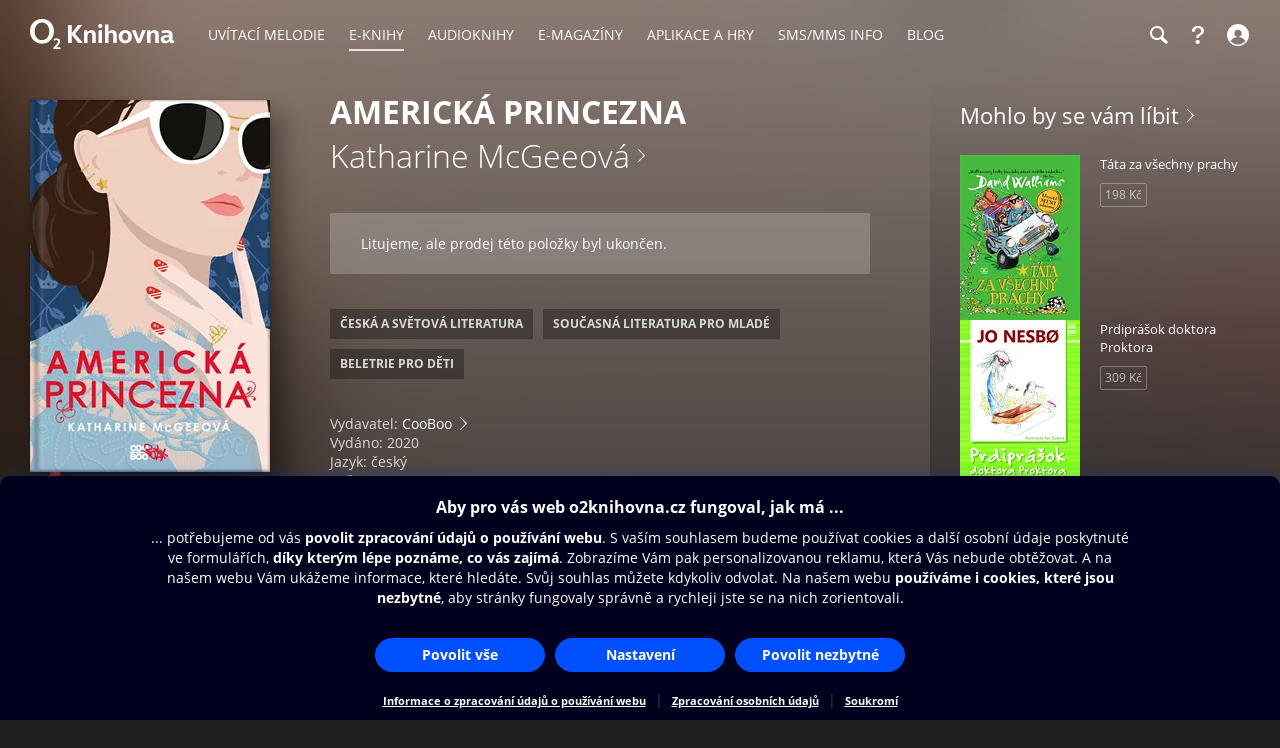

--- FILE ---
content_type: text/html; charset=utf-8
request_url: https://www.o2knihovna.cz/knihy/bk1-207627
body_size: 42992
content:


<!DOCTYPE html>
<html lang="cs">
<head>
    <meta charset="utf-8">

    <title>Americká princezna - Katharine McGeeová | O2 Knihovna</title>

        <meta name="app-version" content="3.18">

        <meta name="viewport" content="width=device-width, initial-scale=1">

    <meta name="format-detection" content="telephone=no">





    <link rel="stylesheet" type="text/css" media="all" href="/static/main-desktop.css?ts=1768657306">


<link rel="shortcut icon" href="/images/o2/touchIcons/default/favicon.ico" type="image/x-icon">



        <link rel="apple-touch-icon-precomposed" href="/images/o2/touchIcons/default/touchIcon.png">


    
    <meta name="apple-itunes-app" content="app-id=580120391, app-argument=https://www.o2knihovna.cz/knihy/bk1-207627">

    <meta property="og:type" content="book">
    <meta property="og:site_name" content="O2 Knihovna">
    <meta property="og:url" content="https://www.o2knihovna.cz/knihy/bk1-207627">
    <meta property="og:locale" content="cs_CZ">
    <meta property="og:title" content="Americká princezna - Katharine McGeeová | O2 Knihovna">
    <meta property="og:description" name="description" content="Po vítězství Ameriky nad britskou armádou nabídl lid generálu Georgi Washingtonovi korunu. O dvě a půl století později jeho rod zemi stále vládne. Čím…">
    <meta property="og:image" content="https://www.o2knihovna.cz/generated/covers/15/bk1-207627-360-1594.jpg">
        <meta property="book:author" content="https://www.o2knihovna.cz/knihy/autor/71415">


    <link rel="canonical" href="https://www.o2knihovna.cz/knihy/bk1-207627">


        <script>
            var cmpConfig={cmpid:"34523",cdid:"6889a4ea03f1",exponea:!0,waitforimport:"500",datalayer:"digitalData"};function _cmpInit(){"gdprAppliesGlobally"in window||(window.gdprAppliesGlobally=!0),"cmp_id"in window&&!(window.cmp_id<1)||(window.cmp_id=cmpConfig.cmpid),"cmp_cdid"in window||(window.cmp_cdid=cmpConfig.cdid),"cmp_waitforimport"in window||(window.cmp_waitforimport=cmpConfig.waitforimport),"cmp_datalayername"in window||(window.cmp_datalayername=cmpConfig.datalayer),"cmp_params"in window||(window.cmp_params=""),"cmp_host"in window||(window.cmp_host="cmp.o2.cz"),"cmp_cdn"in window||(window.cmp_cdn="cmps.o2.cz"),"cmp_proto"in window||(window.cmp_proto="https:"),"cmp_codesrc"in window||(window.cmp_codesrc="1"),window.cmp_getsupportedLangs=function(){var e=["DE","EN","FR","IT","NO","DA","FI","ES","PT","RO","BG","ET","EL","GA","HR","LV","LT","MT","NL","PL","SV","SK","SL","CS","HU","RU","SR","ZH","TR","UK","AR","BS"];if("cmp_customlanguages"in window)for(var n=0;n<window.cmp_customlanguages.length;n++)e.push(window.cmp_customlanguages[n].l.toUpperCase());return e},window.cmp_getRTLLangs=function(){var e=["AR"];if("cmp_customlanguages"in window)for(var n=0;n<window.cmp_customlanguages.length;n++)"r"in window.cmp_customlanguages[n]&&window.cmp_customlanguages[n].r&&e.push(window.cmp_customlanguages[n].l);return e},window.cmp_getlang=function(e){return("boolean"!=typeof e&&(e=!0),e&&"string"==typeof cmp_getlang.usedlang&&""!==cmp_getlang.usedlang)?cmp_getlang.usedlang:window.cmp_getlangs()[0]},window.cmp_extractlang=function(e){return -1!=e.indexOf("cmplang=")?-1!=(e=e.substr(e.indexOf("cmplang=")+8,2).toUpperCase()).indexOf("&")&&(e=e.substr(0,e.indexOf("&"))):e="",e},window.cmp_getlangs=function(){var e=window.cmp_getsupportedLangs(),n=[],t=location.hash,i=location.search,a="cmp_params"in window?window.cmp_params:"",p="languages"in navigator?navigator.languages:[];if(""!=cmp_extractlang(t))n.push(cmp_extractlang(t));else if(""!=cmp_extractlang(i))n.push(cmp_extractlang(i));else if(""!=cmp_extractlang(a))n.push(cmp_extractlang(a));else if("cmp_setlang"in window&&""!=window.cmp_setlang)n.push(window.cmp_setlang.toUpperCase());else if("cmp_langdetect"in window&&1==window.cmp_langdetect)n.push(window.cmp_getPageLang());else{if(p.length>0)for(var s=0;s<p.length;s++)n.push(p[s]);"language"in navigator&&n.push(navigator.language),"userLanguage"in navigator&&n.push(navigator.userLanguage)}for(var c=[],s=0;s<n.length;s++){var r=n[s].toUpperCase();!(r.length<2)&&(-1!=e.indexOf(r)?c.push(r):(-1!=r.indexOf("-")&&(r=r.substr(0,2)),-1!=e.indexOf(r)&&c.push(r)))}return 0==c.length&&"string"==typeof cmp_getlang.defaultlang&&""!==cmp_getlang.defaultlang?[cmp_getlang.defaultlang.toUpperCase()]:c.length>0?c:["EN"]},window.cmp_getPageLangs=function(){var e=window.cmp_getXMLLang();return(e=(e=""!=e?[e.toUpperCase()]:[]).concat(window.cmp_getLangsFromURL())).length>0?e:["EN"]},window.cmp_getPageLang=function(){var e=window.cmp_getPageLangs();return e.length>0?e[0]:""},window.cmp_getLangsFromURL=function(){for(var e=window.cmp_getsupportedLangs(),n=location,t="toUpperCase",i=n.hostname[t]()+".",a=n.pathname[t]()+"/",p=[],s=0;s<e.length;s++){var c=a.substring(0,e[s].length+1);if(i.substring(0,e[s].length+1)==e[s]+".")p.push(e[s][t]());else if(5==e[s].length){var r=e[s].substring(3,5)+"-"+e[s].substring(0,2);i.substring(0,r.length+1)==r+"."&&p.push(e[s][t]())}else if(c==e[s]+"/"||c=="/"+e[s])p.push(e[s][t]());else if(c==e[s].replace("-","/")+"/"||c=="/"+e[s].replace("-","/"))p.push(e[s][t]());else if(5==e[s].length){var r=e[s].substring(3,5)+"-"+e[s].substring(0,2),o=a.substring(0,r.length+1);(o==r+"/"||o==r.replace("-","/")+"/")&&p.push(e[s][t]())}}return p},window.cmp_getXMLLang=function(){var e=document.getElementsByTagName("html");if(e.length>0)var e=e[0];else e=document.documentElement;if(e&&e.getAttribute){var n=e.getAttribute("xml:lang");return(("string"!=typeof n||""==n)&&(n=e.getAttribute("lang")),"string"!=typeof n||""==n)?"":-1!=window.cmp_getsupportedLangs().indexOf(n.toUpperCase())?n:""}},function(){var e=document,n=e.getElementsByTagName,t=window,i="",a="",p="",s=function(e){var n="cmp_"+e,i="",a=(e="cmp"+e+"=").length,p=location,s=p.hash,c=p.search,r=s.indexOf(e),o=c.indexOf(e);if(-1!=r)i=s.substring(r+a,9999);else{if(-1==o)return n in t&&"function"!=typeof t[n]?t[n]:"";i=c.substring(o+a,9999)}var m=i.indexOf("&");return -1!=m&&(i=i.substring(0,m)),i},c=s("lang");if(""!=c)p=i=c;else if("cmp_getlang"in t&&(i=t.cmp_getlang().toLowerCase(),a=t.cmp_getlangs().slice(0,3).join("_"),p=t.cmp_getPageLangs().slice(0,3).join("_"),"cmp_customlanguages"in t))for(var r=t.cmp_customlanguages,o=0;o<r.length;o++)r[o].l.toLowerCase()==i&&(i="en");var m="cmp_proto"in t?t.cmp_proto:"https:";"http:"!=m&&"https:"!=m&&(m="https:");var l="cmp_ref"in t?t.cmp_ref:location.href;l.length>300&&(l=l.substring(0,300));var u=function(t){var i=e.createElement("script");i.setAttribute("data-cmp-ab","1"),i.type="text/javascript",i.async=!0,i.src=t;var a=["body","div","span","script","head"],p="currentScript",s="parentElement",c="appendChild",r="body";if(e[p]&&e[p][s])e[p][s][c](i);else if(e[r])e[r][c](i);else for(var o=0;o<a.length;o++){var m=n(a[o]);if(m.length>0){m[0][c](i);break}}},g=s("design"),d=s("regulationkey"),f=s("gppkey"),h=s("att"),v=t.encodeURIComponent,b=!1;try{b=e.cookie.length>0}catch(y){b=!1}var $=m+"//"+t.cmp_host+"/delivery/cmp.php?";$+=("cmp_id"in t&&t.cmp_id>0?"id="+t.cmp_id:"")+("cmp_cdid"in t?"&cdid="+t.cmp_cdid:"")+"&h="+v(l),$+=(""!=g?"&cmpdesign="+v(g):"")+(""!=d?"&cmpregulationkey="+v(d):"")+(""!=f?"&cmpgppkey="+v(f):""),u(($+=(""!=h?"&cmpatt="+v(h):"")+("cmp_params"in t?"&"+t.cmp_params:"")+(b?"&__cmpfcc=1":""))+"&l="+v(i)+"&ls="+v(a)+"&lp="+v(p)+"&o="+new Date().getTime());var _="js",x=""!=s("debugunminimized")?"":".min";"1"==s("debugcoverage")&&(_="instrumented",x=""),"1"==s("debugtest")&&(_="jstests",x=""),u(m+"//"+t.cmp_cdn+"/delivery/"+_+"/cmp_final"+x+".js")}(),window.cmp_addFrame=function(e){if(!window.frames[e]){if(document.body){var n=document.createElement("iframe");n.style.cssText="display:none","cmp_cdn"in window&&"cmp_ultrablocking"in window&&window.cmp_ultrablocking>0&&(n.src="//"+window.cmp_cdn+"/delivery/empty.html"),n.name=e,n.setAttribute("title","Intentionally hidden, please ignore"),n.setAttribute("role","none"),n.setAttribute("tabindex","-1"),document.body.appendChild(n)}else window.setTimeout(window.cmp_addFrame,10,e)}},window.cmp_rc=function(e,n){var t="";try{t=document.cookie}catch(i){t=""}for(var a="",p=0,s=!1;""!=t&&p<100;){for(p++;" "==t.substr(0,1);)t=t.substr(1,t.length);var c=t.substring(0,t.indexOf("="));if(-1!=t.indexOf(";"))var r=t.substring(t.indexOf("=")+1,t.indexOf(";"));else var r=t.substr(t.indexOf("=")+1,t.length);e==c&&(a=r,s=!0);var o=t.indexOf(";")+1;0==o&&(o=t.length),t=t.substring(o,t.length)}return s||"string"!=typeof n||(a=n),a},window.cmp_stub=function(){var e=arguments;if(__cmp.a=__cmp.a||[],!e.length)return __cmp.a;"ping"===e[0]?2===e[1]?e[2]({gdprApplies:gdprAppliesGlobally,cmpLoaded:!1,cmpStatus:"stub",displayStatus:"hidden",apiVersion:"2.2",cmpId:31},!0):e[2](!1,!0):"getUSPData"===e[0]?e[2]({version:1,uspString:window.cmp_rc("__cmpccpausps","1---")},!0):"getTCData"===e[0]?__cmp.a.push([].slice.apply(e)):"addEventListener"===e[0]||"removeEventListener"===e[0]?__cmp.a.push([].slice.apply(e)):4==e.length&&!1===e[3]?e[2]({},!1):__cmp.a.push([].slice.apply(e))},window.cmp_gpp_ping=function(){return{gppVersion:"1.1",cmpStatus:"stub",cmpDisplayStatus:"hidden",signalStatus:"not ready",supportedAPIs:["2:tcfeuv2","5:tcfcav1","7:usnat","8:usca","9:usva","10:usco","11:usut","12:usct"],cmpId:31,sectionList:[],applicableSections:[0],gppString:"",parsedSections:{}}},window.cmp_gppstub=function(){var e=arguments;if(__gpp.q=__gpp.q||[],!e.length)return __gpp.q;var n=e[0],t=e.length>1?e[1]:null,i=e.length>2?e[2]:null,a=null,p=!1;if("ping"===n)a=window.cmp_gpp_ping(),p=!0;else if("addEventListener"===n){__gpp.e=__gpp.e||[],"lastId"in __gpp||(__gpp.lastId=0),__gpp.lastId++;var s=__gpp.lastId;__gpp.e.push({id:s,callback:t}),a={eventName:"listenerRegistered",listenerId:s,data:!0,pingData:window.cmp_gpp_ping()},p=!0}else if("removeEventListener"===n){__gpp.e=__gpp.e||[],a=!1;for(var c=0;c<__gpp.e.length;c++)if(__gpp.e[c].id==i){__gpp.e[c].splice(c,1),a=!0;break}p=!0}else __gpp.q.push([].slice.apply(e));null!==a&&"function"==typeof t&&t(a,p)},window.cmp_msghandler=function(e){var n="string"==typeof e.data;try{var t=n?JSON.parse(e.data):e.data}catch(i){var t=null}if("object"==typeof t&&null!==t&&"__cmpCall"in t){var a=t.__cmpCall;window.__cmp(a.command,a.parameter,function(t,i){var p={__cmpReturn:{returnValue:t,success:i,callId:a.callId}};e.source.postMessage(n?JSON.stringify(p):p,"*")})}if("object"==typeof t&&null!==t&&"__uspapiCall"in t){var a=t.__uspapiCall;window.__uspapi(a.command,a.version,function(t,i){var p={__uspapiReturn:{returnValue:t,success:i,callId:a.callId}};e.source.postMessage(n?JSON.stringify(p):p,"*")})}if("object"==typeof t&&null!==t&&"__tcfapiCall"in t){var a=t.__tcfapiCall;window.__tcfapi(a.command,a.version,function(t,i){var p={__tcfapiReturn:{returnValue:t,success:i,callId:a.callId}};e.source.postMessage(n?JSON.stringify(p):p,"*")},a.parameter)}if("object"==typeof t&&null!==t&&"__gppCall"in t){var a=t.__gppCall;window.__gpp(a.command,function(t,i){var p={__gppReturn:{returnValue:t,success:i,callId:a.callId}};e.source.postMessage(n?JSON.stringify(p):p,"*")},"parameter"in a?a.parameter:null,"version"in a?a.version:1)}},window.cmp_setStub=function(e){e in window&&("function"==typeof window[e]||"object"==typeof window[e]||void 0!==window[e]&&null===window[e])||(window[e]=window.cmp_stub,window[e].msgHandler=window.cmp_msghandler,window.addEventListener("message",window.cmp_msghandler,!1))},window.cmp_setGppStub=function(e){e in window&&("function"==typeof window[e]||"object"==typeof window[e]||void 0!==window[e]&&null===window[e])||(window[e]=window.cmp_gppstub,window[e].msgHandler=window.cmp_msghandler,window.addEventListener("message",window.cmp_msghandler,!1))},"cmp_noiframepixel"in window||window.cmp_addFrame("__cmpLocator"),"cmp_disableusp"in window&&window.cmp_disableusp||"cmp_noiframepixel"in window||window.cmp_addFrame("__uspapiLocator"),"cmp_disabletcf"in window&&window.cmp_disabletcf||"cmp_noiframepixel"in window||window.cmp_addFrame("__tcfapiLocator"),"cmp_disablegpp"in window&&window.cmp_disablegpp||"cmp_noiframepixel"in window||window.cmp_addFrame("__gppLocator"),window.cmp_setStub("__cmp"),"cmp_disabletcf"in window&&window.cmp_disabletcf||window.cmp_setStub("__tcfapi"),"cmp_disableusp"in window&&window.cmp_disableusp||window.cmp_setStub("__uspapi"),"cmp_disablegpp"in window&&window.cmp_disablegpp||window.cmp_setGppStub("__gpp"),window.cmp_disable_spa=!0,"function"==typeof window.__cmp&&(window.__cmp("addEventListener",["consentrejected",window._cmpSaveConsent,!1],null),window.__cmp("addEventListener",["consentapproved",window._cmpSaveConsent,!1],null),window.__cmp("addEventListener",["consentcustom",window._cmpSaveConsent,!1],null))}function _cmpShowConsent(){"function"==typeof window.__cmp&&window.__cmp("showScreen")}function _cmpShowSetting(){"function"==typeof window.__cmp&&window.__cmp("showGDPRScreenAdvanced")}function _cmpShowCookies(){"function"==typeof window.__cmp&&window.__cmp("showCookies")}function _cmpSaveConsent(){if("function"==typeof window.__cmp){var e=window.__cmp("getCMPData"),n=window.__cmp("exportConsent");"object"==typeof e&&"string"==typeof n&&window.exponea.track("consent",{timestamp:Date.now(),source:"page",consentString:n,purposeConsents:JSON.stringify(e.purposeConsents),purposeLegitimateInterests:JSON.stringify(e.purposeLI),vendorConsents:JSON.stringify(e.vendorConsents),vendorLegitimateInterests:JSON.stringify(e.vendorLI)})}}function _exponeaInit(){!0===cmpConfig.exponea&&(!function(e,n,t,i,a,p){function s(e){if("number"!=typeof e)return e;var n=new Date;return new Date(n.getTime()+1e3*e)}function c(e){return e.reduce(function(e,n){return e[n]=function(){e._.push([n.toString(),arguments])},e},{_:[]})}function r(e,n,t){var i=t.createElement(n);i.src=e;var a=t.getElementsByTagName(n)[0];return a.parentNode.insertBefore(i,a),i}function o(e){return"[object Date]"===Object.prototype.toString.call(e)}var m,l,u,g,d,f,h,v,b,y,$,_,x,L,C,k="performance";p.target=p.target||"https://api.exponea.com",p.file_path=p.file_path||p.target+"/js/exponea.min.js",a[n]=c(["anonymize","initialize","identify","getSegments","update","track","trackLink","trackEnhancedEcommerce","getHtml","showHtml","showBanner","showWebLayer","ping","getAbTest","loadDependency","getRecommendation","reloadWebLayers","_preInitialize","_initializeConfig"]),a[n].notifications=c(["isAvailable","isSubscribed","subscribe","unsubscribe"]),a[n].segments=c(["subscribe"]),a[n].snippetVersion="v2.7.0",(m=a)[l=n]["_"+k]={},m[l]["_"+k].nowFn=Date.now,m[l]["_"+k].snippetStartTime=m[l]["_"+k].nowFn(),u=a,g=e,d=p,f=n,h=i,v=RegExp("__exponea_etc__=([\\w-]+)"),u[h]={sdk:u[f],sdkObjectName:f,skipExperiments:!!d.new_experiments,sign:d.token+"/"+(v.exec(g.cookie)||["","new"])[1],path:d.target},b=p,y=t,$=e,r(b.file_path,y,$),function(e,n,t,i,a,p,c){if(e.new_experiments){!0===e.new_experiments&&(e.new_experiments={});var m,l=e.new_experiments.hide_class||"xnpe_async_hide",u=e.new_experiments.timeout||4e3,g=encodeURIComponent(p.location.href.split("#")[0]);e.cookies&&e.cookies.expires&&("number"==typeof e.cookies.expires||o(e.cookies.expires)?m=s(e.cookies.expires):e.cookies.expires.tracking&&("number"==typeof e.cookies.expires.tracking||o(e.cookies.expires.tracking))&&(m=s(e.cookies.expires.tracking))),m&&m<new Date&&(m=void 0);var d,f,h,v,b,y=e.target+"/webxp/"+n+"/"+p[t].sign+"/modifications.min.js?http-referer="+g+"&timeout="+u+"ms"+(m?"&cookie-expires="+Math.floor(m.getTime()/1e3):"");"sync"===e.new_experiments.mode&&p.localStorage.getItem("__exponea__sync_modifications__")?(d=y,f=n,h=p,v=c,h[b=t][f]="<"+f+' src="'+d+'"></'+f+">",v.writeln(h[b][f]),v.writeln("<"+f+">!"+b+".init && document.writeln("+b+"."+f+'.replace("/'+f+'/", "/'+f+'-async/").replace("><", " async><"))</'+f+">")):function(e,n,t,i,a,p,s,c){p.documentElement.classList.add(e);var o=r(t,i,p);function m(){a[c].init||r(t.replace("/"+i+"/","/"+i+"-async/"),i,p)}function l(){p.documentElement.classList.remove(e)}o.onload=m,o.onerror=m,a.setTimeout(l,n),a[s]._revealPage=l}(l,u,y,n,p,c,a,t)}}(p,t,i,0,n,a,e),_=a,x=n,L=p,_[x]._initializeConfig(L),(null===(C=L.experimental)||void 0===C?void 0:C.non_personalized_weblayers)&&_[x]._preInitialize(L),_[x].start=function(e){e&&Object.keys(e).forEach(function(n){return L[n]=e[n]}),_[x].initialize(L)}}(document,"exponea","script","webxpClient",window,{target:"https://api-exponea.o2.cz",token:"5851ab46-b9d8-11e9-beef-92ec88286fd6",experimental:{non_personalized_weblayers:!0},track:{google_analytics:!1},cookies:{expires:31536e3}}),exponea.start())}_cmpInit(),_exponeaInit();
        </script>
<script src="https://cdnjs.cloudflare.com/ajax/libs/jquery/3.7.1/jquery.min.js" integrity="sha512-v2CJ7UaYy4JwqLDIrZUI/4hqeoQieOmAZNXBeQyjo21dadnwR+8ZaIJVT8EE2iyI61OV8e6M8PP2/4hpQINQ/g==" crossorigin="anonymous" referrerpolicy="no-referrer"></script>
    <script src="/static/main.js?ts=1760366899"></script>



    <script>
        window.digitalData = [{
            version: "1.0",

            page: "o2active:e-knihy:americká princezna",
            language: "cz",

            section: "E-knihy",
            contentProvider: "Palmknihy",
            contentType: "E-knihy",
            contentName: "Americká princezna",
            contentId: "bk1-207627",
            
            
            userState: "anonymous",
            
            
            
            saleType: "sale-stopped",
            

            
            

            app: "o2active",
            appVersion: "3.18"
        }];

    </script>

        <script src="https://assets.adobedtm.com/launch-ENaa2a0632d13e4abc843b84c9fd462a85.min.js"></script>


</head>

<body>
    

<div id="pageBg" class="page-bg" aria-hidden="true">
    <div class="page-bg__port">
            <div class="page-bg__holder">
                <div class="page-bg__image">
                    <img src="https://www.o2knihovna.cz/generated/bg/15/item-bk1-207627-port-1594.webp" fetchpriority="low" alt="Pozadí stránky">
                </div>
            </div>
    </div>

    <div class="page-bg__land">
            <div class="page-bg__holder">
                <div class="page-bg__image">
                    <img src="https://www.o2knihovna.cz/generated/bg/15/item-bk1-207627-land-1594.webp" fetchpriority="low" alt="Pozadí stránky">
                </div>
            </div>
    </div>

    <div class="page-bg__dark-detail"><div class="in"></div></div>
</div>


            <header id="top">


<menu class="access-menu">
    <li><a href="#content">Přeskočit na hlavní obsah</a></li>
    <li><a id="access-search-link" href="#header-search-input" aria-controls="search-toolbar">Přeskočit na hledání</a></li>
</menu>

<div class="content">
    <div class="header">
        <div class="left-menu">
            <a id="open-main-menu" href="#main-menu" class="header__icon header__icon--text">
                <svg><use href="/images/header-icons.svg?v=3#menu"></use></svg>
                <span class="header__menu-text">MENU</span>
            </a>
        </div>

        <a class="header__logo" href="/"><img src="/images/o2-knihovna.svg?v=3" width="146" height="30" alt="O2 Knihovna"></a>

        <div id="main-menu" class="main-menu" role="dialog" aria-modal="false" aria-label="Hlavní menu">
            <div class="focus-trap-begin invisible"></div>

            <div class="left-menu">
                <button id="close-main-menu" class="header__icon header__icon--text">
                    <svg><use href="/images/header-icons.svg?v=3#close"></use></svg>
                    <span class="header__menu-text">Zavřít</span>
                </button>
            </div>

            <nav>
                <menu>
                    <li  class="main-menu__item">
                        <a href="/uvitaci-melodie/"><span>Uvítací melodie</span></a>
                    </li>
                    <li  class="main-menu__item main-menu__item--active">
                        <a href="/knihy/"><span>E-knihy</span></a>
                    </li>
                    <li  class="main-menu__item">
                        <a href="/audioknihy/"><span>Audioknihy</span></a>
                    </li>
                    <li  class="main-menu__item">
                        <a href="/magaziny/"><span>E-magazíny</span></a>
                    </li>
                    <li  class="main-menu__item">
                        <a href="/aplikace/"><span>Aplikace a hry</span></a>
                    </li>
                    <li id="sms-menu-item" class="main-menu__item">
                        <a href="/sms-info/"><span>SMS/MMS Info</span></a>
                    </li>
                    <li  class="main-menu__item">
                        <a href="/blog/"><span>Blog</span></a>
                    </li>
                    <li id="help-menu-item" class="main-menu__item">
                        <a href="/napoveda/"><span>Nápověda</span></a>
                    </li>
                </menu>
            </nav>

            <div class="focus-trap-end invisible"></div>
        </div>

        <nav class="right-menu" aria-label="Vedlejší menu">
            <menu>
                <li id="o2-cz-menu-item" class="right-menu__item">
                    <a href="https://www.o2.cz/" class="header__text" target="_blank">
                        <span>O2.cz</span>
                    </a>
                </li>
                <li class="right-menu__item">
                    <a id="open-search-toolbar" class="header__icon" title="Hledání" aria-label="Hledání" aria-controls="search-toolbar" href="/knihy/hledani">
                        <svg><use href="/images/header-icons.svg?v=3#search"></use></svg>
                    </a>
                </li>
                <li id="help-menu-button" class="right-menu__item">
                    <a class="header__icon" title="Nápověda" aria-label="Nápověda" href="/napoveda/">
                        <svg><use href="/images/header-icons.svg?v=3#help"></use></svg>
                    </a>
                </li>
                <li class="right-menu__item">
                    <a id="open-login" class="header__icon header__icon--text" aria-label="Přihlásit se" href="/prihlaseni/">
                        <svg><use href="/images/header-icons.svg?v=3#user"></use></svg>
                        <span class="header__login-text">Přihlásit se</span>
                    </a>
                </li>
            </menu>
        </nav>


        <div id="login" role="dialog" aria-modal="false" aria-label="Přihlášení" class="login login--panel hidden">
            <div class="focus-trap-begin invisible"></div>
            <h3>
                Přihlášení
                <button id="close-login" class="toolbar-close" title="Zavřít">
                    <svg><use href="/images/header-icons.svg?v=3#close"></use></svg>
                </button>
            </h3>

<div id="snippet--loginForm">                    <div class="form">
                        <p class="form__note">
                            Zadejte Vaše mobilní číslo, a poté vyplňte jednorázový kód, který Vám pošleme v SMS.
                        </p>
<form action="/knihy/bk1-207627" method="post" id="frm-loginForm1Header" novalidate="novalidate" class="ajax">


<div class="row required">
	<label class="required" for="frm-loginForm1Header-phone">Telefon:<span>*</span></label>

	<input type="tel" name="phone" placeholder="Mobilní číslo" id="frm-loginForm1Header-phone" required data-nette-rules='[{"op":":filled","msg":"Zadejte mobilní číslo."},{"op":":pattern","msg":"Nesprávný formát mobilního čísla.","arg":"((00|[+])?420)?[\\s-]*(60[1-8]|70[2-5]|7[237][0-9]|79[0123579])([\\s-]*[0-9]){6}"}]' class="input">
</div>

<div class="buttons wide">
	

	<input type="submit" name="_submit" class="button button--blue" value="Poslat ověřovací SMS">
</div>


<div><input type="hidden" name="_token_" value="t6aaiys2pjI5+sII2reehu9npUS13LMznhjOE="><input type="hidden" name="_do" value="loginForm1Header-submit"><!--[if IE]><input type=IEbug disabled style="display:none"><![endif]--></div>
</form>
                    </div>
</div>

            <div class="focus-trap-end invisible"></div>
        </div>
    </div>
</div>

<div id="search-toolbar" class="toolbar hidden" role="dialog" aria-modal="false" aria-label="Hledání">
    <div class="focus-trap-begin invisible"></div>

    <div class="content">
        <div class="toolbar__in">
            <span class="header__logo" aria-hidden="true"><img src="/images/o2-knihovna.svg?v=3" width="146" height="30" alt="O2 Knihovna"></span>

            <div class="search-form search-form--header">
                <form action="/hledani" method="get" id="frm-headerSearchForm" novalidate="novalidate">
                    <input type="search" name="q" id="header-search-input" autocomplete="off" placeholder="Hledejte v O2 Knihovně" aria-label="Hledejte v O2 Knihovně" aria-controls="snippet--searchAutocomplete" aria-autocomplete="list" required data-nette-rules='[{"op":":filled","msg":"Zadejte výraz pro hledání."},{"op":":minLength","msg":"Zadejte alespoň 3 znaky.","arg":3}]'>
                    <input type="hidden" name="typeId" value="1">
                    <button type="submit" name="_submit" title="Hledat" aria-label="Hledat"><svg><use href='/images/header-icons.svg?v=3#search'/></svg></button>
                <input type="hidden" name="do" value="headerSearchForm-submit"></form>

<div id="snippet--searchAutocomplete">
</div>
            </div>

            <button id="close-search-toolbar" class="toolbar-close" title="Zavřít" href="/">
                <svg><use href="/images/header-icons.svg?v=3#close"></use></svg>
            </button>
        </div>
    </div>

    <div class="focus-trap-end invisible"></div>
</div>

    </header>


    <main id="page">

<main id="content" class="content">
    <div class="detail detail--book">
        <aside id="leftCol" class="leftCol" aria-label="Levý sloupec">

<div class="detail__cover">
    <picture>

            <source type="image/webp" media="(min-width: 1024px)" srcset="/generated/covers/15/bk1-207627-240-1594.webp, /generated/covers/15/bk1-207627-360-1594.webp 1.5x">
            <source type="image/webp" media="(min-width: 720px)" srcset="/generated/covers/15/bk1-207627-180-1594.webp, /generated/covers/15/bk1-207627-360-1594.webp 1.5x">
            <source type="image/webp" media="(min-width: 600px)" srcset="/generated/covers/15/bk1-207627-180-1594.webp, /generated/covers/15/bk1-207627-240-1594.webp 1.5x, /generated/covers/15/bk1-207627-360-1594.webp 2x">
            <source type="image/webp" srcset="/generated/covers/15/bk1-207627-180-1594.webp">

        <img src="/generated/covers/15/bk1-207627-360-1594.jpg" width="120" height="120"
            style="aspect-ratio: 0.645161 auto"
            alt="Obálka knihy Americká princezna">
    </picture>
    <div class="book-cover">
        <div class="book-cover__1"></div>
        <div class="book-cover__2"></div>
        <div class="book-cover__3"></div>
    </div>
</div>
            <div class="holder"></div>
        </aside>

        <div class="middleCol">
            <div class="in">
                <div class="headerPart" id="snippet--detailHeader">
                    

<h1>Americká princezna</h1>


                    <h2 class="subtitle">
                        
                            <a class="soft-link" href="/knihy/autor/71415">Katharine McGeeová</a>
                    </h2>
                </div>

                <div class="buyPart" id="snippet--buyPart">
                    








<div class="purchase-box">
    <div class="flashes">
        <div class="flash">
            <p>Litujeme, ale prodej této položky byl ukončen.</p>
        </div>
    </div>
</div>



                    <div id="tags" class="tags">
                        <div class="tags__item">
                            <a class="tags__in" href="/knihy/kategorie/bk1-2001"><span>Česká a světová literatura</span></a>
                        </div>
                        <div class="tags__item">
                            <a class="tags__in" href="/knihy/kategorie/bk1-2032"><span>Současná literatura pro mladé</span></a>
                        </div>
                        <div class="tags__item">
                            <a class="tags__in" href="/knihy/kategorie/bk1-2036"><span>Beletrie pro děti</span></a>
                        </div>
                    </div>
                </div>

                <div class="textPart">
                    <p>
                            Vydavatel: <a class="soft-link" href="/knihy/vydavatel/541">CooBoo</a>

                            <br>Vydáno: 2020


                            <br>Jazyk: český

                            <br>Počet stran: 432
                    </p>


<div class="collapse">
    <div class="collapse__frame">
        <div class="collapse__content">
            <p>Po vítězství Ameriky nad britskou armádou nabídl lid generálu Georgi Washingtonovi korunu. O dvě a půl století později jeho rod zemi stále vládne. Čím blíže je okamžik, kdy se má z princezny Beatrice stát první americká královna, tím více ji ta představa děsí. A pak jsou tu druhorození: Samantha a Jefferson. Nikdo s nimi nepočítá, ale láska a intriky prorůstají všemi patry královské rodiny – a kolotoč vztahů, pozlátka a klevet se roztáčí naplno…</p>
        </div>
    </div>
    <a class="collapse__more" href="#">více</a>
</div>
                </div>



                <div id="relatedPartHolder">
                    <div id="relatedPart" class="relatedPart">


    <div class="list-title">
        <a class="soft-link" href="/knihy/kategorie/bk1-2036">Mohlo by se vám líbit</a>
    </div>
    <div class="related books">





<div class="list-item-holder" data-idx="0">
    <div class="list-item">
        <a href="/knihy/bk1-186673">
            <picture class="list-item__icon-box">

                    <source type="image/webp" srcset="/generated/covers/d3/bk1-186673-120-d364.webp, /generated/covers/d3/bk1-186673-240-d364.webp 2x">

                <img src="/generated/covers/d3/bk1-186673-360-d364.jpg"
                    width="120" height="120" loading="lazy" alt="Obálka knihy Táta za všechny prachy" class="list-item__icon">
            </picture>
            <div class="list-item__title">
                Táta za všechny prachy
            </div>
        </a>
        <div class="list-item__buttons">
                            <button data-url="/knihy/bk1-186673/koupit" class="button ajax" data-overlay="snippets">198 Kč</button>

        </div>
    </div>
</div>





<div class="list-item-holder" data-idx="0">
    <div class="list-item">
        <a href="/knihy/bk1-404290">
            <picture class="list-item__icon-box">

                    <source type="image/webp" srcset="/generated/covers/60/bk1-404290-120-6055.webp, /generated/covers/60/bk1-404290-240-6055.webp 2x">

                <img src="/generated/covers/60/bk1-404290-360-6055.jpg"
                    width="120" height="120" loading="lazy" alt="Obálka knihy Prdiprášok doktora Proktora" class="list-item__icon">
            </picture>
            <div class="list-item__title">
                Prdiprášok doktora Proktora
            </div>
        </a>
        <div class="list-item__buttons">
                            <button data-url="/knihy/bk1-404290/koupit" class="button ajax" data-overlay="snippets">309 Kč</button>

        </div>
    </div>
</div>





<div class="list-item-holder" data-idx="0">
    <div class="list-item">
        <a href="/knihy/bk1-423047">
            <picture class="list-item__icon-box">

                    <source type="image/webp" srcset="/generated/covers/47/bk1-423047-120-47f0.webp, /generated/covers/47/bk1-423047-240-47f0.webp 2x">

                <img src="/generated/covers/47/bk1-423047-360-47f0.jpg"
                    width="120" height="120" loading="lazy" alt="Obálka knihy Příběhy Jeana-Marie Cabidoulina" class="list-item__icon">
            </picture>
            <div class="list-item__title">
                Příběhy Jeana-Marie Cabidoulina
            </div>
        </a>
        <div class="list-item__buttons">
                            <button data-url="/knihy/bk1-423047/koupit" class="button ajax" data-overlay="snippets">319 Kč</button>

        </div>
    </div>
</div>





<div class="list-item-holder" data-idx="0">
    <div class="list-item">
        <a href="/knihy/bk1-423006">
            <picture class="list-item__icon-box">

                    <source type="image/webp" srcset="/generated/covers/3e/bk1-423006-120-3eae.webp, /generated/covers/3e/bk1-423006-240-3eae.webp 2x">

                <img src="/generated/covers/3e/bk1-423006-360-3eae.jpg"
                    width="120" height="120" loading="lazy" alt="Obálka knihy Sporťákovy pohádky z celého světa" class="list-item__icon">
            </picture>
            <div class="list-item__title">
                Sporťákovy pohádky z celého světa
            </div>
        </a>
        <div class="list-item__buttons">
                            <button data-url="/knihy/bk1-423006/koupit" class="button ajax" data-overlay="snippets">269 Kč</button>

        </div>
    </div>
</div>





<div class="list-item-holder" data-idx="0">
    <div class="list-item">
        <a href="/knihy/bk1-421502">
            <picture class="list-item__icon-box">

                    <source type="image/webp" srcset="/generated/covers/71/bk1-421502-120-712a.webp, /generated/covers/71/bk1-421502-240-712a.webp 2x">

                <img src="/generated/covers/71/bk1-421502-360-712a.jpg"
                    width="120" height="120" loading="lazy" alt="Obálka knihy Pohádky pro rychlé uzdravení" class="list-item__icon">
            </picture>
            <div class="list-item__title">
                Pohádky pro rychlé uzdravení
            </div>
        </a>
        <div class="list-item__buttons">
                            <button data-url="/knihy/bk1-421502/koupit" class="button ajax" data-overlay="snippets">297 Kč</button>

        </div>
    </div>
</div>





<div class="list-item-holder" data-idx="0">
    <div class="list-item">
        <a href="/knihy/bk1-421379">
            <picture class="list-item__icon-box">

                    <source type="image/webp" srcset="/generated/covers/27/bk1-421379-120-2722.webp, /generated/covers/27/bk1-421379-240-2722.webp 2x">

                <img src="/generated/covers/27/bk1-421379-360-2722.jpg"
                    width="120" height="120" loading="lazy" alt="Obálka knihy Paddington cestuje" class="list-item__icon">
            </picture>
            <div class="list-item__title">
                Paddington cestuje
            </div>
        </a>
        <div class="list-item__buttons">
                            <button data-url="/knihy/bk1-421379/koupit" class="button ajax" data-overlay="snippets">209 Kč</button>

        </div>
    </div>
</div>
    </div>
                    </div>
                </div>

                <div id="infoPartHolder">
                    <div id="infoPart" class="infoPart">


<div class="app-box">
    
        <h3>Jak číst zakoupené e-knihy nejpohodlněji?</h3>
        <hr>
    <div class="app-box__app">
        <img src="/images/app-icon.svg" width="50" height="50" alt="Ikona aplikace O2 Knihovna">

        <div class="app-box__col">
            <strong>V aplikaci O2 Knihovna</strong><br>
            <div class="note">
                &bull; bez registrace<br>
                &bull; na telefonu i tabletu
            </div>
            <a href="/aplikace/ap4-58" class="button button--light">Stáhnout zdarma</a>
        </div>
    </div>
</div>
                    </div>
                </div>
            </div>
        </div>

        <aside id="rightCol" class="rightCol" aria-label="Pravý sloupec"></aside>
    </div>
</main>

<script>
    $(function() {
        initDetail();
    });
</script>

    </main>

            <div id="bottomAnchor"></div>
    <footer id="bottom">




<div class="footer content">
    <div class="footer__top">
        <div class="footer_column">
            <h3 class="footer__title">Obsah ke stažení <button class="footer__arrow" aria-controls="footer-menu-content" aria-label="Rozbalit/sbalit"><span></span></button></h3>
            <menu id="footer-menu-content" class="footer__menu footer__menu--double">
                <li class="footer__menu-item">
                    <a href="/uvitaci-melodie/">Uvítací melodie</a>
                </li>
                <li class="footer__menu-item">
                    <a href="/knihy/">E-knihy</a>
                </li>
                <li class="footer__menu-item">
                    <a href="/audioknihy/">Audioknihy</a>
                </li>
                <li class="footer__menu-item">
                    <a href="/magaziny/">E-magazíny</a>
                </li>
                <li class="footer__menu-item">
                    <a href="/aplikace/">Aplikace a hry</a>
                </li>
                <li class="footer__menu-item">
                    <a href="/sms-info/">SMS/MMS Info</a>
                </li>
                <li class="footer__menu-item">
                    <a href="/blog/">Blog</a>
                </li>
            </menu>
        </div>

        <div class="footer_column">
            <h3 class="footer__title">Moje O2 Knihovna <button class="footer__arrow" aria-controls="footer-menu-portal" aria-label="Rozbalit/sbalit"><span></span></button></h3>
            <menu id="footer-menu-portal" class="footer__menu">
                <li class="footer__menu-item">
                    <a href="/prihlaseni/">Přihlásit se</a>
                </li>
                <li class="footer__menu-item">
                    <a href="/moje/darkovy-poukaz">Dárkový poukaz</a>
                </li>
                <li class="footer__menu-item">
                    <a href="/napoveda/">Nápověda</a>
                </li>
                <li class="footer__menu-item">
                    <a href="/napiste-nam/">Napište nám</a>
                </li>
            </menu>
        </div>

        <div class="footer_column">
            <h3 class="footer__title">Další zábava <button class="footer__arrow" aria-controls="footer-menu-services" aria-label="Rozbalit/sbalit"><span></span></button></h3>
            <menu id="footer-menu-services" class="footer__menu">
                <li class="footer__menu-item">
                    <a href="https://www.o2.cz/osobni/oneplay" target="_blank">Oneplay</a>
                </li>
                <li class="footer__menu-item">
                    <a href="https://www.o2.cz/osobni/oneplay/originaly" target="_blank">Oneplay Originály</a>
                </li>
                <li class="footer__menu-item">
                    <a href="https://www.o2.cz/osobni/oneplay/sport" target="_blank">Sport</a>
                </li>
            </menu>
        </div>
        <div class="clear"></div>
    </div>

    <p class="footer__left">
        © O2 Czech Republic a.s.
        <span class="footer__icons">
            <a href="https://www.instagram.com/o2_cz/" target="_blank" rel="noreferrer" title="Instagram" aria-label="Instagram">
                <svg><use href="/images/social-icons.svg#instagram"></use></svg>
            </a>
            <a href="https://www.facebook.com/o2cz" target="_blank" rel="noreferrer" title="Facebook" aria-label="Facebook">
                <svg><use href="/images/social-icons.svg#facebook"></use></svg>
            </a>
            <a href="https://x.com/O2_CZ" target="_blank" rel="noreferrer" title="X.com" aria-label="X.com">
                <svg><use href="/images/social-icons.svg#x"></use></svg>
            </a>
            <a href="https://www.youtube.com/user/o2cz" target="_blank" rel="noreferrer" title="YouTube" aria-label="YouTube">
                <svg><use href="/images/social-icons.svg#youtube"></use></svg>
            </a>
        </span>
    </p>

    <ul class="footer__links">
        <li><a href="/dokumenty/O2Knihovna-Nakupni_rad.pdf" target="_blank" title="Nákupní řád obchodu O2 Knihovna (PDF)" aria-label="Nákupní řád obchodu O2 Knihovna (PDF)">Nákupní řád</a></li>
        <li>
            <a href="/dokumenty/O2Knihovna-Pristupnost.pdf" target="_blank" title="Informace o přístupnosti (PDF)" aria-label="Informace o přístupnosti (PDF)">Přístupnost</a>
            <a href="/dokumenty/O2Knihovna-Pristupnost.mp3" target="_blank" title="Audioverze informací o přístupnosti (mp3)" aria-label="Audioverze informací o přístupnosti (mp3)">
                <svg><use href="/images/header-icons.svg?v=3#tts"></use></svg>
            </a>
        </li>
        <li><a href="https://www.o2.cz/soukromi/zasady-zpracovani-osobnich-udaju" target="_blank">Zásady zpracování osobních údajů</a></li>
        <li><a href="https://www.o2.cz/soukromi/cookies">Cookies</a></li>
        <li><a id="cmp-settings" href="">Nastavení cookies</a></li>
        <script>
            if (typeof __cmp === 'function') {
                document.getElementById("cmp-settings").onclick = function() {
                    __cmp('showGDPRScreenAdvanced');
                    return false;
                };
            } else {
                document.getElementById("cmp-settings").parentElement.remove();
            }
        </script>
    </ul>

    <div class="footer__logo"></div>
</div>
    </footer>


    
<div id="overlay" class="overlay" role="dialog" aria-modal="true" data-label="Univerzální dialog s obsahem">
    <div class="focus-trap-begin"></div>

    <div class="toolbar">
        <div class="content">
            <div class="toolbar__in">
                <a id="close-overlay" class="toolbar-close" title="Zavřít" aria-label="Zavřít" href="/knihy/bk1-207627">
                    <svg><use href="/images/header-icons.svg?v=3#close"></use></svg>
                </a>
            </div>
        </div>
    </div>

    <div class="overlay__content" id="snippet--overlayContent"></div>
    <iframe id="overlay-frame" class="overlay__frame"></iframe>

    <div class="focus-trap-end"></div>
</div>

    <script>(typeof _satellite !== "undefined") && _satellite.pageBottom();</script>


    <script>
        if (typeof exponea === "object" && typeof exponea.track === "function") {

            exponea.track("library_content_view", {
                page_name: "o2active:e-knihy:americká princezna",
                section: "E-knihy",
                content_provider: "Palmknihy",
                content_type: "E-knihy",
                content_name: "Americká princezna",
                content_id: "bk1-207627",
                
                
                location: document.location.href
            });
        }
    </script>


</body>
</html>

